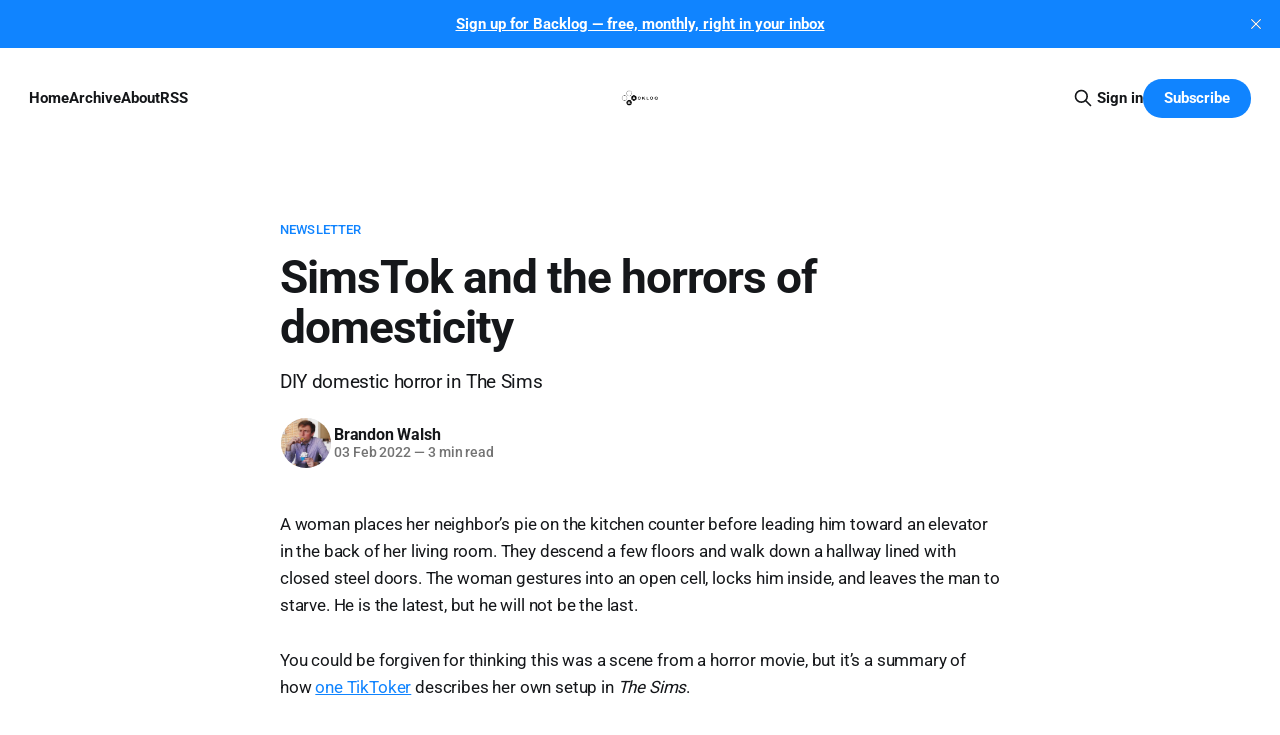

--- FILE ---
content_type: text/html; charset=utf-8
request_url: https://www.backlogmag.com/simstok-and-the-horrors-of-domesticity/
body_size: 9599
content:
<!DOCTYPE html>
<html lang="en">
<head>

    <title>SimsTok and the horrors of domesticity</title>
    <meta charset="utf-8">
    <meta name="viewport" content="width=device-width, initial-scale=1.0">
    
    <link rel="preload" as="style" href="/assets/built/screen.css?v=ffeb674041">
    <link rel="preload" as="script" href="/assets/built/source.js?v=ffeb674041">
    
    <link rel="preload" as="font" type="font/woff2" href="/assets/fonts/inter-roman.woff2?v=ffeb674041" crossorigin="anonymous">
<style>
    @font-face {
        font-family: "Inter";
        font-style: normal;
        font-weight: 100 900;
        font-display: optional;
        src: url(/assets/fonts/inter-roman.woff2?v=ffeb674041) format("woff2");
        unicode-range: U+0000-00FF, U+0131, U+0152-0153, U+02BB-02BC, U+02C6, U+02DA, U+02DC, U+0304, U+0308, U+0329, U+2000-206F, U+2074, U+20AC, U+2122, U+2191, U+2193, U+2212, U+2215, U+FEFF, U+FFFD;
    }
</style>

    <link rel="stylesheet" type="text/css" href="/assets/built/screen.css?v=ffeb674041">

    <style>
        :root {
            --background-color: #ffffff
        }
    </style>

    <script>
        /* The script for calculating the color contrast has been taken from
        https://gomakethings.com/dynamically-changing-the-text-color-based-on-background-color-contrast-with-vanilla-js/ */
        var accentColor = getComputedStyle(document.documentElement).getPropertyValue('--background-color');
        accentColor = accentColor.trim().slice(1);

        if (accentColor.length === 3) {
            accentColor = accentColor[0] + accentColor[0] + accentColor[1] + accentColor[1] + accentColor[2] + accentColor[2];
        }

        var r = parseInt(accentColor.substr(0, 2), 16);
        var g = parseInt(accentColor.substr(2, 2), 16);
        var b = parseInt(accentColor.substr(4, 2), 16);
        var yiq = ((r * 299) + (g * 587) + (b * 114)) / 1000;
        var textColor = (yiq >= 128) ? 'dark' : 'light';

        document.documentElement.className = `has-${textColor}-text`;
    </script>

    <meta name="description" content="DIY domestic horror in The Sims">
    <link rel="icon" href="https://www.backlogmag.com/content/images/size/w256h256/2024/01/Backlog_temp_Large.png" type="image/png">
    <link rel="canonical" href="https://www.backlogmag.com/simstok-and-the-horrors-of-domesticity/">
    <meta name="referrer" content="no-referrer-when-downgrade">
    
    <meta property="og:site_name" content="Backlog">
    <meta property="og:type" content="article">
    <meta property="og:title" content="SimsTok and the horrors of domesticity">
    <meta property="og:description" content="DIY domestic horror in The Sims">
    <meta property="og:url" content="https://www.backlogmag.com/simstok-and-the-horrors-of-domesticity/">
    <meta property="article:published_time" content="2022-02-03T18:01:37.000Z">
    <meta property="article:modified_time" content="2024-01-23T15:28:58.000Z">
    <meta property="article:tag" content="Newsletter">
    
    <meta property="article:publisher" content="https://www.facebook.com/ghost">
    <meta name="twitter:card" content="summary">
    <meta name="twitter:title" content="SimsTok and the horrors of domesticity">
    <meta name="twitter:description" content="DIY domestic horror in The Sims">
    <meta name="twitter:url" content="https://www.backlogmag.com/simstok-and-the-horrors-of-domesticity/">
    <meta name="twitter:label1" content="Written by">
    <meta name="twitter:data1" content="Brandon Walsh">
    <meta name="twitter:label2" content="Filed under">
    <meta name="twitter:data2" content="Newsletter">
    <meta name="twitter:site" content="@ghost">
    
    <script type="application/ld+json">
{
    "@context": "https://schema.org",
    "@type": "Article",
    "publisher": {
        "@type": "Organization",
        "name": "Backlog",
        "url": "https://www.backlogmag.com/",
        "logo": {
            "@type": "ImageObject",
            "url": "https://www.backlogmag.com/content/images/2024/01/Backlog_temp_Large-1.png",
            "width": 60,
            "height": 60
        }
    },
    "author": {
        "@type": "Person",
        "name": "Brandon Walsh",
        "image": {
            "@type": "ImageObject",
            "url": "https://www.gravatar.com/avatar/d3a2f1d6b7ea5a8a3f95c4bb70d0dbb6?s=250&r=x&d=mp",
            "width": 250,
            "height": 250
        },
        "url": "https://www.backlogmag.com/author/brandon/",
        "sameAs": [
            "https://bsky.app/profile/walshbr.bsky.social"
        ]
    },
    "headline": "SimsTok and the horrors of domesticity",
    "url": "https://www.backlogmag.com/simstok-and-the-horrors-of-domesticity/",
    "datePublished": "2022-02-03T18:01:37.000Z",
    "dateModified": "2024-01-23T15:28:58.000Z",
    "keywords": "Newsletter",
    "description": "DIY domestic horror in The Sims",
    "mainEntityOfPage": "https://www.backlogmag.com/simstok-and-the-horrors-of-domesticity/"
}
    </script>

    <meta name="generator" content="Ghost 6.12">
    <link rel="alternate" type="application/rss+xml" title="Backlog" href="https://www.backlogmag.com/rss/">
    <script defer src="https://cdn.jsdelivr.net/ghost/portal@~2.56/umd/portal.min.js" data-i18n="true" data-ghost="https://www.backlogmag.com/" data-key="ee44e40270beefa0881237e4fc" data-api="https://www.backlogmag.com/ghost/api/content/" data-locale="en" crossorigin="anonymous"></script><style id="gh-members-styles">.gh-post-upgrade-cta-content,
.gh-post-upgrade-cta {
    display: flex;
    flex-direction: column;
    align-items: center;
    font-family: -apple-system, BlinkMacSystemFont, 'Segoe UI', Roboto, Oxygen, Ubuntu, Cantarell, 'Open Sans', 'Helvetica Neue', sans-serif;
    text-align: center;
    width: 100%;
    color: #ffffff;
    font-size: 16px;
}

.gh-post-upgrade-cta-content {
    border-radius: 8px;
    padding: 40px 4vw;
}

.gh-post-upgrade-cta h2 {
    color: #ffffff;
    font-size: 28px;
    letter-spacing: -0.2px;
    margin: 0;
    padding: 0;
}

.gh-post-upgrade-cta p {
    margin: 20px 0 0;
    padding: 0;
}

.gh-post-upgrade-cta small {
    font-size: 16px;
    letter-spacing: -0.2px;
}

.gh-post-upgrade-cta a {
    color: #ffffff;
    cursor: pointer;
    font-weight: 500;
    box-shadow: none;
    text-decoration: underline;
}

.gh-post-upgrade-cta a:hover {
    color: #ffffff;
    opacity: 0.8;
    box-shadow: none;
    text-decoration: underline;
}

.gh-post-upgrade-cta a.gh-btn {
    display: block;
    background: #ffffff;
    text-decoration: none;
    margin: 28px 0 0;
    padding: 8px 18px;
    border-radius: 4px;
    font-size: 16px;
    font-weight: 600;
}

.gh-post-upgrade-cta a.gh-btn:hover {
    opacity: 0.92;
}</style><script async src="https://js.stripe.com/v3/"></script>
    <script defer src="https://cdn.jsdelivr.net/ghost/sodo-search@~1.8/umd/sodo-search.min.js" data-key="ee44e40270beefa0881237e4fc" data-styles="https://cdn.jsdelivr.net/ghost/sodo-search@~1.8/umd/main.css" data-sodo-search="https://www.backlogmag.com/" data-locale="en" crossorigin="anonymous"></script>
    <script defer src="https://cdn.jsdelivr.net/ghost/announcement-bar@~1.1/umd/announcement-bar.min.js" data-announcement-bar="https://www.backlogmag.com/" data-api-url="https://www.backlogmag.com/members/api/announcement/" crossorigin="anonymous"></script>
    <link href="https://www.backlogmag.com/webmentions/receive/" rel="webmention">
    <script defer src="/public/cards.min.js?v=ffeb674041"></script>
    <link rel="stylesheet" type="text/css" href="/public/cards.min.css?v=ffeb674041">
    <script defer src="/public/comment-counts.min.js?v=ffeb674041" data-ghost-comments-counts-api="https://www.backlogmag.com/members/api/comments/counts/"></script>
    <script defer src="/public/member-attribution.min.js?v=ffeb674041"></script><style>:root {--ghost-accent-color: #1084ff;}</style>
    <!-- Google tag (gtag.js) -->
<script async src="https://www.googletagmanager.com/gtag/js?id=G-541X11CXYN"></script>
<script>
  window.dataLayer = window.dataLayer || [];
  function gtag(){dataLayer.push(arguments);}
  gtag('js', new Date());

  gtag('config', 'G-541X11CXYN');
</script>
    <link rel="preconnect" href="https://fonts.bunny.net"><link rel="stylesheet" href="https://fonts.bunny.net/css?family=roboto:400,500,700"><style>:root {--gh-font-heading: Roboto;--gh-font-body: Roboto;}</style>

</head>
<body class="post-template tag-newsletter tag-hash-migrated-1705759109380 tag-hash-import-2024-01-20-13-58 gh-font-heading-roboto gh-font-body-roboto has-sans-title has-sans-body">

<div class="gh-viewport">
    
    <header id="gh-navigation" class="gh-navigation is-middle-logo gh-outer">
    <div class="gh-navigation-inner gh-inner">

        <div class="gh-navigation-brand">
            <a class="gh-navigation-logo is-title" href="https://www.backlogmag.com">
                    <img src="https://www.backlogmag.com/content/images/2024/01/Backlog_temp_Large-1.png" alt="Backlog">
            </a>
            <button class="gh-search gh-icon-button" aria-label="Search this site" data-ghost-search>
    <svg xmlns="http://www.w3.org/2000/svg" fill="none" viewBox="0 0 24 24" stroke="currentColor" stroke-width="2" width="20" height="20"><path stroke-linecap="round" stroke-linejoin="round" d="M21 21l-6-6m2-5a7 7 0 11-14 0 7 7 0 0114 0z"></path></svg></button>            <button class="gh-burger gh-icon-button" aria-label="Menu">
                <svg xmlns="http://www.w3.org/2000/svg" width="24" height="24" fill="currentColor" viewBox="0 0 256 256"><path d="M224,128a8,8,0,0,1-8,8H40a8,8,0,0,1,0-16H216A8,8,0,0,1,224,128ZM40,72H216a8,8,0,0,0,0-16H40a8,8,0,0,0,0,16ZM216,184H40a8,8,0,0,0,0,16H216a8,8,0,0,0,0-16Z"></path></svg>                <svg xmlns="http://www.w3.org/2000/svg" width="24" height="24" fill="currentColor" viewBox="0 0 256 256"><path d="M205.66,194.34a8,8,0,0,1-11.32,11.32L128,139.31,61.66,205.66a8,8,0,0,1-11.32-11.32L116.69,128,50.34,61.66A8,8,0,0,1,61.66,50.34L128,116.69l66.34-66.35a8,8,0,0,1,11.32,11.32L139.31,128Z"></path></svg>            </button>
        </div>

        <nav class="gh-navigation-menu">
            <ul class="nav">
    <li class="nav-home"><a href="https://www.backlogmag.com/">Home</a></li>
    <li class="nav-archive"><a href="https://www.backlogmag.com/page/2/">Archive</a></li>
    <li class="nav-about"><a href="https://www.backlogmag.com/about/">About</a></li>
    <li class="nav-rss"><a href="https://www.backlogmag.com/rss/">RSS</a></li>
</ul>

        </nav>

        <div class="gh-navigation-actions">
                <button class="gh-search gh-icon-button" aria-label="Search this site" data-ghost-search>
    <svg xmlns="http://www.w3.org/2000/svg" fill="none" viewBox="0 0 24 24" stroke="currentColor" stroke-width="2" width="20" height="20"><path stroke-linecap="round" stroke-linejoin="round" d="M21 21l-6-6m2-5a7 7 0 11-14 0 7 7 0 0114 0z"></path></svg></button>                <div class="gh-navigation-members">
                            <a href="#/portal/signin" data-portal="signin">Sign in</a>
                                <a class="gh-button" href="#/portal/signup" data-portal="signup">Subscribe</a>
                </div>
        </div>

    </div>
</header>

    

<main class="gh-main">

    <article class="gh-article post tag-newsletter tag-hash-migrated-1705759109380 tag-hash-import-2024-01-20-13-58 no-image">

        <header class="gh-article-header gh-canvas">

                <a class="gh-article-tag" href="https://www.backlogmag.com/tag/newsletter/">Newsletter</a>
            <h1 class="gh-article-title is-title">SimsTok and the horrors of domesticity</h1>
                <p class="gh-article-excerpt is-body">DIY domestic horror in The Sims</p>

            <div class="gh-article-meta">
                <div class="gh-article-author-image instapaper_ignore">
                            <a href="/author/brandon/">
                                <img class="author-profile-image" src="https://www.gravatar.com/avatar/d3a2f1d6b7ea5a8a3f95c4bb70d0dbb6?s&#x3D;250&amp;r&#x3D;x&amp;d&#x3D;mp" alt="Brandon Walsh">
                            </a>
                </div>
                <div class="gh-article-meta-wrapper">
                    <h4 class="gh-article-author-name"><a href="/author/brandon/">Brandon Walsh</a></h4>
                    <div class="gh-article-meta-content">
                        <time class="gh-article-meta-date" datetime="2022-02-03">03 Feb 2022</time>
                            <span class="gh-article-meta-length"><span class="bull">—</span> 3 min read</span>
                    </div>
                </div>
            </div>

            
        </header>

        <section class="gh-content gh-canvas is-body">
            <p>A woman places her neighbor’s pie on the kitchen counter before leading him toward an elevator in the back of her living room. They descend a few floors and walk down a hallway lined with closed steel doors. The woman gestures into an open cell, locks him inside, and leaves the man to starve. He is the latest, but he will not be the last.</p><p>You could be forgiven for thinking this was a scene from a horror movie, but it’s a summary of how <a href="https://www.tiktok.com/@tgames365/video/7000741839003258118?sender_device=pc&sender_web_id=7003452729042241029&is_from_webapp=v1&is_copy_url=0&ref=backlogmag.com">one TikToker</a> describes her own setup in <em>The Sims</em>.</p><p><em>The Sims </em>bills itself as a goofy sandbox, a life simulator for suburbia, where players build whatever spaces they can imagine for their virtual characters. One part of SimsTok, a subcommunity of <em>Sims</em> players on TikTok, engages with the game quite earnestly. Want to know how to give your kitchen the <a href="https://vm.tiktok.com/TTPd62XPQ6/?ref=backlogmag.com">perfect backsplash</a>? There’s a tutorial for that. Interested in designing an elaborate, <a href="https://vm.tiktok.com/TTPd62PJ3T/?ref=backlogmag.com">multi-level treehouse mansion</a>? Got you covered.</p><p>This crafty impulse is familiar to me: I grew up on the Sim series. And not just the main <em>SimCity</em> titles. I used monoliths to try to evolve single-celled organisms in <em>SimEarth</em>. When <em>SimFarm</em> was released, I crop-dusted my oranges. I dealt with finicky elevator traffic in <em>SimTower</em> and tried to figure out what the hell I was supposed to be doing in <em>SimAnt</em>. I, too, remember the thrill when disasters became not just a part of the series but something you could actively cultivate. <em>SimCity 2000</em>, in particular, gave a menu of options for triggering wildfires, earthquakes, and alien attacks on your vast city that were a joy to mitigate.</p><p>But <em>The Sims</em> seems to tap into a particular lust for mayhem inherent in the human spirit. For every straightforward video on SimsTok, there are dozens of posts from players using the environment to develop elaborate torture chambers. Much of the horror in SimsTok is handcrafted by the community, but a large part of it is built into the game. Electronic Arts released a <a href="https://kotaku.com/the-sims-4-is-now-a-horror-game-thanks-to-the-paranorm-1846133687?ref=backlogmag.com">paranormal expansion pack</a> early last year, which allowed players to dial up the creepiness of their world. But the real energy of SimsTok seems to move beyond the prefabricated spookiness supplied by EA and toward DIY violence. In a follow-up video, she walks viewers through how to build their own murder dungeon in case they want to subject their own Sims to the same grisly ends. On <em>The Sims </em>forums, there is an <a href="https://forums.thesims.com/en_us/discussion/837605/trapped-sims-disappearing?ref=backlogmag.com">extremely earnest thread</a> about murdering imprisoned Sims and how to ensure death and captivity. This community does not just partake in horror—they want to create their own. Like the titular Jigsaw from the <em>Saw</em> franchise, SimsTok wants to play an intensely engineered and violent game of their own creation.</p>
<!--kg-card-begin: html-->
<p>Another clear spiritual predecessor from film for the kind of horror taking place here is <em>Poltergeist</em>. Not all the horror in SimsTok is self-crafted, after all—there’s an element to the community that fixates on the terrors of domestic suburbia, of a certain element of the American dream. In <em>Poltergeist</em>, the unexamined violence and trauma<a class="footnote-anchor" data-component-name="FootnoteAnchorToDOM" id="footnote-anchor-1" href="#footnote-1" target="_self">1</a> of white, suburban America causes the house to implode upon itself. Similarly, baked into <em>The Sims</em> is an element of glitchy horror that is about as subtle. The game is full of rendering glitches that send the game cratering into the uncanny valley. If you want to bring jump scares into your game, you might not need to work too hard. Your Sim might lean in to pat the family dog only for the pet’s bones to twist and crack back into an <a href="https://vm.tiktok.com/TTPd6JVWMj/?ref=backlogmag.com">unnatural, werewolf-like form</a>. Or your family’s toddler might come out looking like a <a href="https://vm.tiktok.com/TTPd65xUym/?ref=backlogmag.com">Croenenbergian nightmare</a>. </p>
<!--kg-card-end: html-->
<p>There's a certain level of inevitably to the horrors of SimsTok. Even if you go looking for some normal Sims content, like a monster lurking just out of frame, the weird finds you. When searching for general home construction game tutorials to provide counterexamples for this piece, I came upon a video titled “<a href="https://vm.tiktok.com/TTPd62UCBg/?ref=backlogmag.com">A Grim Love Story</a>,” which depicts a female Sim romancing the Grim Reaper. I can think of no better encapsulation of the gothic obsessions of the SimsTok. Death comes for us all, but SimsTok wants to help it along. To seek it out. On occasion, to bear its children.</p><p>“A Grim Love Story” ends with the Reaper tossing their newborn child into the air. Maybe SimsTok has devoured my brain, because I immediately started wondering about the eldritch future in store for this infant. How long until that baby grows into a lanky, Slender Man-style monster? Or until it schemes to capture and murder its own lovers? How long until the lovers of death’s children cinch up on their own hind legs and stretch out for a hug with their scarecrow arms?</p><p>—</p><p><a href="https://twitter.com/walshbr?ref=backlogmag.com"><em>Brandon Walsh</em></a><em> is head of student programs for the Scholars’ Lab of the University of Virginia Library and a member of the </em><a href="https://thehardmodes.com/?ref=backlogmag.com"><em>Hard Modes</em></a><em>. His cat Pepper is a Wordle addict.</em></p>
<!--kg-card-begin: html-->
<div class="footnotes"><hr><ol><li id="footnote-1"><p>Literally—it’s about burial grounds. <a href="#footnote-anchor-1" title="Jump back to footnote 1 in the text.">↩</a></p></li></ol></div>
<!--kg-card-end: html-->

        </section>

    </article>

        <div class="gh-comments gh-canvas">
            
        <script defer src="https://cdn.jsdelivr.net/ghost/comments-ui@~1.3/umd/comments-ui.min.js" data-locale="en" data-ghost-comments="https://www.backlogmag.com/" data-api="https://www.backlogmag.com/ghost/api/content/" data-admin="https://www.backlogmag.com/ghost/" data-key="ee44e40270beefa0881237e4fc" data-title="null" data-count="true" data-post-id="65abd18c9bf27600018e81ad" data-color-scheme="auto" data-avatar-saturation="60" data-accent-color="#1084ff" data-comments-enabled="all" data-publication="Backlog" crossorigin="anonymous"></script>
    
        </div>

</main>


            <section class="gh-container is-grid gh-outer">
                <div class="gh-container-inner gh-inner">
                    <h2 class="gh-container-title">Read more</h2>
                    <div class="gh-feed">
                            <article class="gh-card post">
    <a class="gh-card-link" href="/new-blog-onemorerun-blog/">
            <figure class="gh-card-image">
                <img
                    srcset="/content/images/size/w160/format/webp/2026/01/Screenshot-2026-01-02-at-10.09.05---AM.png 160w,
                            /content/images/size/w320/format/webp/2026/01/Screenshot-2026-01-02-at-10.09.05---AM.png 320w,
                            /content/images/size/w600/format/webp/2026/01/Screenshot-2026-01-02-at-10.09.05---AM.png 600w,
                            /content/images/size/w960/format/webp/2026/01/Screenshot-2026-01-02-at-10.09.05---AM.png 960w,
                            /content/images/size/w1200/format/webp/2026/01/Screenshot-2026-01-02-at-10.09.05---AM.png 1200w,
                            /content/images/size/w2000/format/webp/2026/01/Screenshot-2026-01-02-at-10.09.05---AM.png 2000w"
                    sizes="320px"
                    src="/content/images/size/w600/2026/01/Screenshot-2026-01-02-at-10.09.05---AM.png"
                    alt="logo and title of &quot;running is a roguelite&quot; on my new blog, one more run"
                    loading="lazy"
                >
            </figure>
        <div class="gh-card-wrapper">
            <h3 class="gh-card-title is-title">New blog: onemorerun.blog</h3>
                    <p class="gh-card-excerpt is-body">Hey all! While this is maybe not the 2026 Backlog update you were hoping for, I wanted to let you know that I started a new blog: onemorerun.blog

As you might&#39;ve noticed over the course of 2025, I wrote intermittently about my newfound love of running on</p>
            <footer class="gh-card-meta">
<!--
             -->
                    <span class="gh-card-author">By Grayson Morley</span>
                    <time class="gh-card-date" datetime="2026-01-02">02 Jan 2026</time>
                <!--
         --></footer>
        </div>
    </a>
</article>
                            <article class="gh-card post featured">
    <a class="gh-card-link" href="/is-it-time-to-quit-games/">
            <figure class="gh-card-image">
                <img
                    srcset="/content/images/size/w160/format/webp/2025/09/miyoo_mini_plus.jpg 160w,
                            /content/images/size/w320/format/webp/2025/09/miyoo_mini_plus.jpg 320w,
                            /content/images/size/w600/format/webp/2025/09/miyoo_mini_plus.jpg 600w,
                            /content/images/size/w960/format/webp/2025/09/miyoo_mini_plus.jpg 960w,
                            /content/images/size/w1200/format/webp/2025/09/miyoo_mini_plus.jpg 1200w,
                            /content/images/size/w2000/format/webp/2025/09/miyoo_mini_plus.jpg 2000w"
                    sizes="320px"
                    src="/content/images/size/w600/2025/09/miyoo_mini_plus.jpg"
                    alt="A semi-transparent handheld gaming device with four colorful buttons against a wooden background."
                    loading="lazy"
                >
            </figure>
        <div class="gh-card-wrapper">
            <h3 class="gh-card-title is-title">Is it time to quit games?</h3>
                <p class="gh-card-excerpt is-body">An honest exploration of attachment, time, and limits</p>
            <footer class="gh-card-meta">
<!--
             -->
                    <span class="gh-card-author">By Grayson Morley</span>
                    <time class="gh-card-date" datetime="2025-09-23">23 Sep 2025</time>
                <!--
         --></footer>
        </div>
    </a>
</article>
                            <article class="gh-card post">
    <a class="gh-card-link" href="/does-kirby-have-anything-to-say/">
            <figure class="gh-card-image">
                <img
                    srcset="/content/images/size/w160/format/webp/2025/09/0a06bf277f1eb585fcbb7ddeb4f70014fd1c860d326eb33c8accf4d4827ade72.jpeg 160w,
                            /content/images/size/w320/format/webp/2025/09/0a06bf277f1eb585fcbb7ddeb4f70014fd1c860d326eb33c8accf4d4827ade72.jpeg 320w,
                            /content/images/size/w600/format/webp/2025/09/0a06bf277f1eb585fcbb7ddeb4f70014fd1c860d326eb33c8accf4d4827ade72.jpeg 600w,
                            /content/images/size/w960/format/webp/2025/09/0a06bf277f1eb585fcbb7ddeb4f70014fd1c860d326eb33c8accf4d4827ade72.jpeg 960w,
                            /content/images/size/w1200/format/webp/2025/09/0a06bf277f1eb585fcbb7ddeb4f70014fd1c860d326eb33c8accf4d4827ade72.jpeg 1200w,
                            /content/images/size/w2000/format/webp/2025/09/0a06bf277f1eb585fcbb7ddeb4f70014fd1c860d326eb33c8accf4d4827ade72.jpeg 2000w"
                    sizes="320px"
                    src="/content/images/size/w600/2025/09/0a06bf277f1eb585fcbb7ddeb4f70014fd1c860d326eb33c8accf4d4827ade72.jpeg"
                    alt="Key art for Kirby™ and the Forgotten Land – Nintendo Switch™ 2 Edition + Star-Crossed World."
                    loading="lazy"
                >
            </figure>
        <div class="gh-card-wrapper">
            <h3 class="gh-card-title is-title">Does Kirby have anything to say?</h3>
                <p class="gh-card-excerpt is-body">If you’re hungry for dinner, eat dinner</p>
            <footer class="gh-card-meta">
<!--
             -->
                    <span class="gh-card-author">By Grayson Morley</span>
                    <time class="gh-card-date" datetime="2025-09-09">09 Sep 2025</time>
                <!--
         --></footer>
        </div>
    </a>
</article>
                            <article class="gh-card post">
    <a class="gh-card-link" href="/the-long-dark-of-the-soul/">
            <figure class="gh-card-image">
                <img
                    srcset="/content/images/size/w160/format/webp/2025/08/acfb95447d6eae8a7aa99523d55318a7457bc8085feaff818cae0a048e5cfb4f.jpeg 160w,
                            /content/images/size/w320/format/webp/2025/08/acfb95447d6eae8a7aa99523d55318a7457bc8085feaff818cae0a048e5cfb4f.jpeg 320w,
                            /content/images/size/w600/format/webp/2025/08/acfb95447d6eae8a7aa99523d55318a7457bc8085feaff818cae0a048e5cfb4f.jpeg 600w,
                            /content/images/size/w960/format/webp/2025/08/acfb95447d6eae8a7aa99523d55318a7457bc8085feaff818cae0a048e5cfb4f.jpeg 960w,
                            /content/images/size/w1200/format/webp/2025/08/acfb95447d6eae8a7aa99523d55318a7457bc8085feaff818cae0a048e5cfb4f.jpeg 1200w,
                            /content/images/size/w2000/format/webp/2025/08/acfb95447d6eae8a7aa99523d55318a7457bc8085feaff818cae0a048e5cfb4f.jpeg 2000w"
                    sizes="320px"
                    src="/content/images/size/w600/2025/08/acfb95447d6eae8a7aa99523d55318a7457bc8085feaff818cae0a048e5cfb4f.jpeg"
                    alt="Key art for The Long Dark, featuring the title, a graphical axe, and a man warming himself by the fire in a snowy wilderness."
                    loading="lazy"
                >
            </figure>
        <div class="gh-card-wrapper">
            <h3 class="gh-card-title is-title">The Long Dark of the soul</h3>
                <p class="gh-card-excerpt is-body">My wife calls it my depression game.</p>
            <footer class="gh-card-meta">
<!--
             -->
                    <span class="gh-card-author">By Brandon Walsh</span>
                    <time class="gh-card-date" datetime="2025-08-19">19 Aug 2025</time>
                <!--
         --></footer>
        </div>
    </a>
</article>
                    </div>
                </div>
            </section>

    
    <footer class="gh-footer gh-outer">
    <div class="gh-footer-inner gh-inner">

        <div class="gh-footer-bar">
            <span class="gh-footer-logo is-title">
                    <img src="https://www.backlogmag.com/content/images/2024/01/Backlog_temp_Large-1.png" alt="Backlog">
            </span>
            <nav class="gh-footer-menu">
                <ul class="nav">
    <li class="nav-sign-up"><a href="#/portal/">Sign up</a></li>
</ul>

            </nav>
            <div class="gh-footer-copyright">
                Powered by <a href="https://ghost.org/" target="_blank" rel="noopener">Ghost</a>
            </div>
        </div>

                <section class="gh-footer-signup">
                    <h2 class="gh-footer-signup-header is-title">
                        Sign up for Backlog
                    </h2>
                    <p class="gh-footer-signup-subhead is-body">
                        Free, monthly, right to your inbox
                    </p>
                    <form class="gh-form" data-members-form>
    <input class="gh-form-input" id="footer-email" name="email" type="email" placeholder="jamie@example.com" required data-members-email>
    <button class="gh-button" type="submit" aria-label="Subscribe">
        <span><span>Subscribe</span> <svg xmlns="http://www.w3.org/2000/svg" width="32" height="32" fill="currentColor" viewBox="0 0 256 256"><path d="M224.49,136.49l-72,72a12,12,0,0,1-17-17L187,140H40a12,12,0,0,1,0-24H187L135.51,64.48a12,12,0,0,1,17-17l72,72A12,12,0,0,1,224.49,136.49Z"></path></svg></span>
        <svg xmlns="http://www.w3.org/2000/svg" height="24" width="24" viewBox="0 0 24 24">
    <g stroke-linecap="round" stroke-width="2" fill="currentColor" stroke="none" stroke-linejoin="round" class="nc-icon-wrapper">
        <g class="nc-loop-dots-4-24-icon-o">
            <circle cx="4" cy="12" r="3"></circle>
            <circle cx="12" cy="12" r="3"></circle>
            <circle cx="20" cy="12" r="3"></circle>
        </g>
        <style data-cap="butt">
            .nc-loop-dots-4-24-icon-o{--animation-duration:0.8s}
            .nc-loop-dots-4-24-icon-o *{opacity:.4;transform:scale(.75);animation:nc-loop-dots-4-anim var(--animation-duration) infinite}
            .nc-loop-dots-4-24-icon-o :nth-child(1){transform-origin:4px 12px;animation-delay:-.3s;animation-delay:calc(var(--animation-duration)/-2.666)}
            .nc-loop-dots-4-24-icon-o :nth-child(2){transform-origin:12px 12px;animation-delay:-.15s;animation-delay:calc(var(--animation-duration)/-5.333)}
            .nc-loop-dots-4-24-icon-o :nth-child(3){transform-origin:20px 12px}
            @keyframes nc-loop-dots-4-anim{0%,100%{opacity:.4;transform:scale(.75)}50%{opacity:1;transform:scale(1)}}
        </style>
    </g>
</svg>        <svg class="checkmark" xmlns="http://www.w3.org/2000/svg" viewBox="0 0 52 52">
    <path class="checkmark__check" fill="none" d="M14.1 27.2l7.1 7.2 16.7-16.8"/>
    <style>
        .checkmark {
            width: 40px;
            height: 40px;
            display: block;
            stroke-width: 2.5;
            stroke: currentColor;
            stroke-miterlimit: 10;
        }

        .checkmark__check {
            transform-origin: 50% 50%;
            stroke-dasharray: 48;
            stroke-dashoffset: 48;
            animation: stroke .3s cubic-bezier(0.650, 0.000, 0.450, 1.000) forwards;
        }

        @keyframes stroke {
            100% { stroke-dashoffset: 0; }
        }
    </style>
</svg>    </button>
    <p data-members-error></p>
</form>                </section>

    </div>
</footer>    
</div>

    <div class="pswp" tabindex="-1" role="dialog" aria-hidden="true">
    <div class="pswp__bg"></div>

    <div class="pswp__scroll-wrap">
        <div class="pswp__container">
            <div class="pswp__item"></div>
            <div class="pswp__item"></div>
            <div class="pswp__item"></div>
        </div>

        <div class="pswp__ui pswp__ui--hidden">
            <div class="pswp__top-bar">
                <div class="pswp__counter"></div>

                <button class="pswp__button pswp__button--close" title="Close (Esc)"></button>
                <button class="pswp__button pswp__button--share" title="Share"></button>
                <button class="pswp__button pswp__button--fs" title="Toggle fullscreen"></button>
                <button class="pswp__button pswp__button--zoom" title="Zoom in/out"></button>

                <div class="pswp__preloader">
                    <div class="pswp__preloader__icn">
                        <div class="pswp__preloader__cut">
                            <div class="pswp__preloader__donut"></div>
                        </div>
                    </div>
                </div>
            </div>

            <div class="pswp__share-modal pswp__share-modal--hidden pswp__single-tap">
                <div class="pswp__share-tooltip"></div>
            </div>

            <button class="pswp__button pswp__button--arrow--left" title="Previous (arrow left)"></button>
            <button class="pswp__button pswp__button--arrow--right" title="Next (arrow right)"></button>

            <div class="pswp__caption">
                <div class="pswp__caption__center"></div>
            </div>
        </div>
    </div>
</div>
<script src="/assets/built/source.js?v=ffeb674041"></script>



<script defer src="https://static.cloudflareinsights.com/beacon.min.js/vcd15cbe7772f49c399c6a5babf22c1241717689176015" integrity="sha512-ZpsOmlRQV6y907TI0dKBHq9Md29nnaEIPlkf84rnaERnq6zvWvPUqr2ft8M1aS28oN72PdrCzSjY4U6VaAw1EQ==" data-cf-beacon='{"version":"2024.11.0","token":"68f2e26e2ca24711a7597463088fe62d","r":1,"server_timing":{"name":{"cfCacheStatus":true,"cfEdge":true,"cfExtPri":true,"cfL4":true,"cfOrigin":true,"cfSpeedBrain":true},"location_startswith":null}}' crossorigin="anonymous"></script>
</body>
</html>
